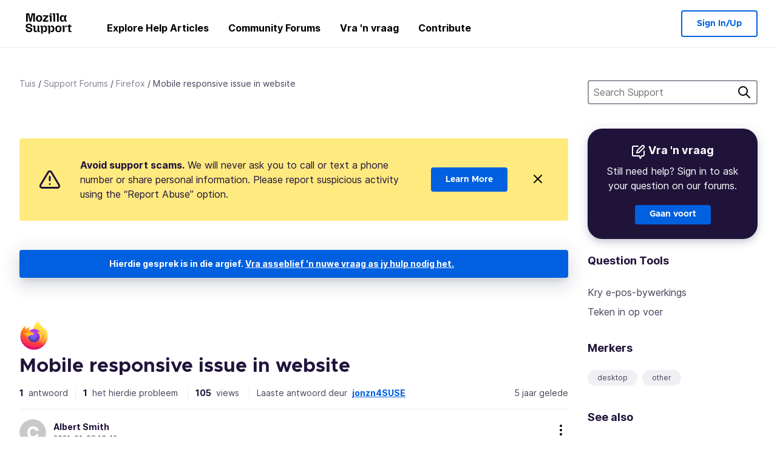

--- FILE ---
content_type: text/javascript
request_url: https://assets-prod.sumo.prod.webservices.mozgcp.net/static/jsi18n/af/djangojs-min.js
body_size: 7155
content:
"use strict";{const globals=this;const django=globals.django||(globals.django={});django.pluralidx=function(n){const v=n!=1;if(typeof v==="boolean"){return v?1:0}else{return v}};django.catalog=django.catalog||{};const newcatalog={"% Responded in 24 hours":"% gereageer binne 24 uur","% Responded in 72 hours":"% gereageer binne 72 uur","% Solved":"% opgelos","%(num)s <small>of %(total)s</small>":"%(num)s <small> van %(total)s</small>","%s characters remaining":"%s karakters oor","1m":"1m","1y":"1j","3m":"3m","6m":"6m","A document with this slug already exists in this locale.":"'n Dokument met hierdie kortnaam bestaan reeds in hierdie taalstreek.","A document with this title already exists in this locale.":"'n Dokument met hierdie titel bestaan reeds in hierdie taalstreek.","Active Contributors":"Aktiewe bydraers",All:"Almal","Answer Votes: % Helpful":"Antwoord-stemme: % nuttig","Article Votes: % Helpful":"Artikel-stemme: % nuttig",Bold:"Vetdruk","Bulleted List":"Kolpuntlys","Bulleted list item":"Kolpuntlys-item",Cancel:"Kanselleer",Categories:"Kategorieë","Choose revisions to compare":"Kies wysigings om te vergelyk","Click Through Rate %":"Deurklik-koers %","Common responses":"Algemene reaksies","Could not upload file. Please try again later.":"Kon nie lêer oplaai nie. Probeer weer later.",Daily:"Daagliks","Enter the URL of the external link":"Tik die URL van die eksterne skakel","Enter the name of the article":"Tik die naam van die artikel","Error deleting image":"Kon nie prent skrap nie","Error loading graph":"Kon nie grafiek laai nie","Error uploading image":"Kon nie prent oplaai nie","External link:":"Eksterne skakel:","File deleted. Please select an image file.":"Lêer geskrap. Kies asseblief 'n prentlêer.","From %(from_input)s to %(to_input)s":"Van %(from_input)s tot %(to_input)s","Heading 1":"Opskrif 1","Heading 2":"Opskrif 2","Heading 3":"Opskrif 3","I don't know":"Ek weet nie","Image Attachment":"Prent-aanhegsel","Image too large. Please select a smaller image file.":"Prent is te groot. Kies asseblief 'n kleiner prentlêer.",Images:"Prente","Insert Link":"Voeg skakel in","Insert Media":"Voeg media in","Insert Response":"Voeg reaksie in","Insert a link...":"Voeg 'n skakel in...","Insert media...":"Voeg media in...","Invalid image. Please select a valid image file.":"Ongeldige prent. Kies asseblief 'n geldige prentlêer.",Italic:"Skuinsdruk","Knowledge Base Article":"Kennisbasis-artikel","L10n Coverage":"L10n-dekking","Link target:":"Skakel-teiken:","Link text:":"Skakelteks:","Loading...":"Laai tans...","Matching responses":"Passende reaksies","Month beginning %(year)s-%(month)s-%(date)s":"Maand vanaf %(year)s-%(month)s-%(date)s",Monthly:"Maandeliks",No:"Nee","No differences found":"Geen verskille gevind nie","No sections found":"Geen seksies gevind nie","No votes data":"Geen stemdata nie","Not responded in 24 hours":"Nie binne 24 uur gereageer nie","Not responded in 72 hours":"Nie binne 72 uur gereageer nie","Numbered List":"Nommerlys","Numbered list item":"Nommerlys-item","Oops, there was an error.":"Oeps, iets het skeef geloop.",Percent:"Persent","Percent Yes":'Persentasie "ja"',"Please select a category from the previous column or start a search.":"Kies asseblief 'n kategorie uit die vorige kolom of begin 'n soektog.","Please select an image or video to insert.":"Kies asseblief 'n prent of video om in te voeg.",Questions:"Vrae","Quote previous message...":"Haal vorige boodskap aan...","Reply...":"Antwoord...","Responded in 24 hours":"Gereageer binne 24 uur","Responded in 72 hours":"Gereageer binne 72 uur","Response editor":"Reaksie-redigeerder","Response preview":"Reaksie-voorskou",Responses:"Reaksies","Search Gallery":"Deursoek galery","Search for a user...":"Soek vir 'n gebruiker...","Search for common responses":"Soek vir algemene reaksies","Show media for:":"Wys media vir:","Show:":"Wys:",Solved:"Opgelos","Support article:":"Steundiens-artikel:","Switch to edit mode":"Wissel na redigeer-modus","Switch to preview mode":"Wissel na voorskou-modus","There was an error checking for canned responses.":"Kon nie vir geblikte reaksies kontroleer nie.","There was an error generating the preview.":"Kon nie die voorskou genereer nie.","There was an error submitting your vote.":"Kon nie die stem indien nie.","There was an error.":"Iets het skeef geloop.","There was an error. Please try again in a moment.":"Iets het skeef geloop. Probeer nou-nou asseblief weer.","Toggle Diff":"Wissel diff","Toggle syntax highlighting":"Wissel sintaks-merking","Upload Media":"Laai media op","Upload cancelled. Please select an image file.":"Oplaai gekanselleer. Kies asseblief 'n prentlêer.",'Uploading "%s"...':'Laai tans "%s" op...',Videos:"Video's",Visitors:"Besoekers",Votes:"Stemme","WARNING! Are you sure you want to deactivate this user? This cannot be undone!":"WAARSKUWING! Is jy seker jy wil hierdie gebruiker deaktiveer? Dit kan nie ontdoen word nie!","Week beginning %(year)s-%(month)s-%(date)s":"Week vanaf %(year)s-%(month)s-%(date)s",Weekly:"Weekliks",YTD:"YTD",Yes:"Ja","You are not watching this thread":"Jy hou nie hierdie gesprek dop nie","You are watching this thread":"Jy hou hierdie gesprek dop","bold text":"vetdruk-teks",cannedresponses:"cannedresponses","en-US KB":"en-US KB","italic text":"skuinsdruk-teks","link text":"skakelteks",media:"media","non en-US KB":"nie-en-US KB"};for(const key in newcatalog){django.catalog[key]=newcatalog[key]}if(!django.jsi18n_initialized){django.gettext=function(msgid){const value=django.catalog[msgid];if(typeof value==="undefined"){return msgid}else{return typeof value==="string"?value:value[0]}};django.ngettext=function(singular,plural,count){const value=django.catalog[singular];if(typeof value==="undefined"){return count==1?singular:plural}else{return value.constructor===Array?value[django.pluralidx(count)]:value}};django.gettext_noop=function(msgid){return msgid};django.pgettext=function(context,msgid){let value=django.gettext(context+""+msgid);if(value.includes("")){value=msgid}return value};django.npgettext=function(context,singular,plural,count){let value=django.ngettext(context+""+singular,context+""+plural,count);if(value.includes("")){value=django.ngettext(singular,plural,count)}return value};django.interpolate=function(fmt,obj,named){if(named){return fmt.replace(/%\(\w+\)s/g,(function(match){return String(obj[match.slice(2,-2)])}))}else{return fmt.replace(/%s/g,(function(match){return String(obj.shift())}))}};django.formats={DATETIME_FORMAT:"N j, Y, P",DATETIME_INPUT_FORMATS:["%Y-%m-%d %H:%M:%S","%Y-%m-%d %H:%M:%S.%f","%Y-%m-%d %H:%M","%m/%d/%Y %H:%M:%S","%m/%d/%Y %H:%M:%S.%f","%m/%d/%Y %H:%M","%m/%d/%y %H:%M:%S","%m/%d/%y %H:%M:%S.%f","%m/%d/%y %H:%M"],DATE_FORMAT:"N j, Y",DATE_INPUT_FORMATS:["%Y-%m-%d","%m/%d/%Y","%m/%d/%y","%b %d %Y","%b %d, %Y","%d %b %Y","%d %b, %Y","%B %d %Y","%B %d, %Y","%d %B %Y","%d %B, %Y"],DECIMAL_SEPARATOR:".",FIRST_DAY_OF_WEEK:0,MONTH_DAY_FORMAT:"F j",NUMBER_GROUPING:0,SHORT_DATETIME_FORMAT:"m/d/Y P",SHORT_DATE_FORMAT:"m/d/Y",THOUSAND_SEPARATOR:",",TIME_FORMAT:"P",TIME_INPUT_FORMATS:["%H:%M:%S","%H:%M:%S.%f","%H:%M"],YEAR_MONTH_FORMAT:"F Y"};django.get_format=function(format_type){const value=django.formats[format_type];if(typeof value==="undefined"){return format_type}else{return value}};globals.pluralidx=django.pluralidx;globals.gettext=django.gettext;globals.ngettext=django.ngettext;globals.gettext_noop=django.gettext_noop;globals.pgettext=django.pgettext;globals.npgettext=django.npgettext;globals.interpolate=django.interpolate;globals.get_format=django.get_format;django.jsi18n_initialized=true}}